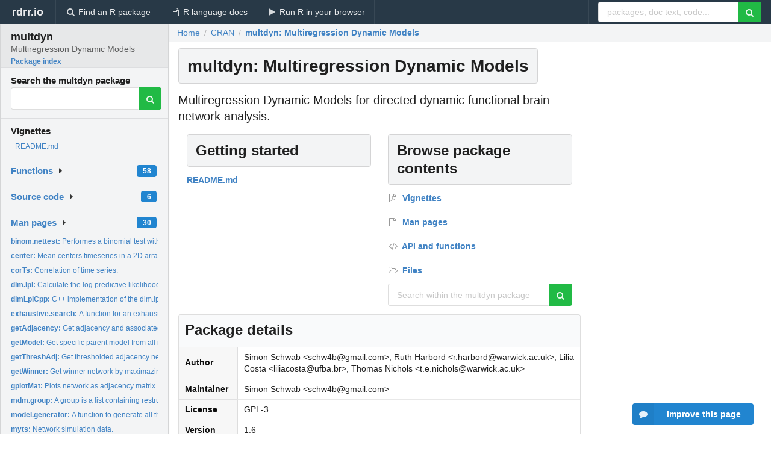

--- FILE ---
content_type: text/html; charset=utf-8
request_url: https://rdrr.io/cran/multdyn/
body_size: 24350
content:


<!DOCTYPE html>
<html lang="en">
  <head>
    <meta charset="utf-8">
    
    <script async src="https://www.googletagmanager.com/gtag/js?id=G-LRSBGK4Q35"></script>
<script>
  window.dataLayer = window.dataLayer || [];
  function gtag(){dataLayer.push(arguments);}
  gtag('js', new Date());

  gtag('config', 'G-LRSBGK4Q35');
</script>

    <meta http-equiv="X-UA-Compatible" content="IE=edge">
    <meta name="viewport" content="width=device-width, initial-scale=1, minimum-scale=1">
    <meta property="og:title" content="multdyn: Multiregression Dynamic Models version 1.6 from CRAN" />
    
      <meta name="description" content="Multiregression Dynamic Models for directed dynamic functional brain network analysis.">
      <meta property="og:description" content="Multiregression Dynamic Models for directed dynamic functional brain network analysis."/>
    

    <link rel="icon" href="/favicon.ico">

    <link rel="canonical" href="https://rdrr.io/cran/multdyn/" />

    <link rel="search" type="application/opensearchdescription+xml" title="R Package Documentation" href="/opensearch.xml" />

    <!-- Hello from va2  -->

    <title>multdyn: Multiregression Dynamic Models version 1.6 from CRAN</title>

    <!-- HTML5 shim and Respond.js IE8 support of HTML5 elements and media queries -->
    <!--[if lt IE 9]>
      <script src="https://oss.maxcdn.com/html5shiv/3.7.2/html5shiv.min.js"></script>
      <script src="https://oss.maxcdn.com/respond/1.4.2/respond.min.js"></script>
    <![endif]-->

    
      
      
<link rel="stylesheet" href="/static/CACHE/css/dd7eaddf7db3.css" type="text/css" />

    

    
  <script type="application/ld+json">
{
  "@context": "http://schema.org",
  "@type": "Article",
  "headline": "multdyn: Multiregression Dynamic Models",
  "datePublished": "2017-08-24T12:42:46+00:00",
  "dateModified": "2019-05-02T15:43:43.047450+00:00",
  "description": "Multiregression Dynamic Models for directed dynamic functional brain network analysis.",
  "author": {
    "@type": "Person",
    "name": "Simon Schwab \u003Cschw4b@gmail.com\u003E, Ruth Harbord \u003Cr.harbord@warwick.ac.uk\u003E,     Lilia Costa \u003Cliliacosta@ufba.br\u003E, Thomas Nichols \u003Ct.e.nichols@warwick.ac.uk\u003E"
  },
  "mainEntityOfPage": {
    "@type": "WebPage",
    "@id": "https://rdrr.io/cran/multdyn/"
  }
}
  </script>


    
  </head>

  <body>
    <div class="ui darkblue top fixed inverted menu" role="navigation" itemscope itemtype="http://www.schema.org/SiteNavigationElement" style="height: 40px; z-index: 1000;">
      <a class="ui header item " href="/">rdrr.io<!-- <small>R Package Documentation</small>--></a>
      <a class='ui item ' href="/find/" itemprop="url"><i class='search icon'></i><span itemprop="name">Find an R package</span></a>
      <a class='ui item ' href="/r/" itemprop="url"><i class='file text outline icon'></i> <span itemprop="name">R language docs</span></a>
      <a class='ui item ' href="/snippets/" itemprop="url"><i class='play icon'></i> <span itemprop="name">Run R in your browser</span></a>

      <div class='right menu'>
        <form class='item' method='GET' action='/search'>
          <div class='ui right action input'>
            <input type='text' placeholder='packages, doc text, code...' size='24' name='q'>
            <button type="submit" class="ui green icon button"><i class='search icon'></i></button>
          </div>
        </form>
      </div>
    </div>

    
  



<div style='width: 280px; top: 24px; position: absolute;' class='ui vertical menu only-desktop bg-grey'>
  <a class='header active item' href='/cran/multdyn/' style='padding-bottom: 4px'>
    <h3 class='ui header' style='margin-bottom: 4px'>
      multdyn
      <div class='sub header'>Multiregression Dynamic Models</div>
    </h3>
    <small style='padding: 0 0 16px 0px' class='fakelink'>Package index</small>
  </a>

  <form class='item' method='GET' action='/search'>
    <div class='sub header' style='margin-bottom: 4px'>Search the multdyn package</div>
    <div class='ui action input' style='padding-right: 32px'>
      <input type='hidden' name='package' value='multdyn'>
      <input type='hidden' name='repo' value='cran'>
      <input type='text' placeholder='' name='q'>
      <button type="submit" class="ui green icon button">
        <i class="search icon"></i>
      </button>
    </div>
  </form>

  
    <div class='header item' style='padding-bottom: 7px'>Vignettes</div>
    <small>
      <ul class='fakelist'>
        
          <li>
            <a href='/cran/multdyn/f/README.md'>
              README.md
              
            </a>
          </li>
        
      </ul>
    </small>
  

  <div class='ui floating dropdown item finder '>
  <b><a href='/cran/multdyn/api/'>Functions</a></b> <div class='ui blue label'>58</div>
  <i class='caret right icon'></i>
  
  
  
</div>

  <div class='ui floating dropdown item finder '>
  <b><a href='/cran/multdyn/f/'>Source code</a></b> <div class='ui blue label'>6</div>
  <i class='caret right icon'></i>
  
  
  
</div>

  <div class='ui floating dropdown item finder '>
  <b><a href='/cran/multdyn/man/'>Man pages</a></b> <div class='ui blue label'>30</div>
  <i class='caret right icon'></i>
  
    <small>
      <ul style='list-style-type: none; margin: 12px auto 0; line-height: 2.0; padding-left: 0px; padding-bottom: 8px;'>
        
          <li style='white-space: nowrap; text-overflow: clip; overflow: hidden;'><a href='/cran/multdyn/man/binom.nettest.html'><b>binom.nettest: </b>Performes a binomial test with FDR correction for network...</a></li>
        
          <li style='white-space: nowrap; text-overflow: clip; overflow: hidden;'><a href='/cran/multdyn/man/center.html'><b>center: </b>Mean centers timeseries in a 2D array timeseries x nodes,...</a></li>
        
          <li style='white-space: nowrap; text-overflow: clip; overflow: hidden;'><a href='/cran/multdyn/man/corTs.html'><b>corTs: </b>Correlation of time series.</a></li>
        
          <li style='white-space: nowrap; text-overflow: clip; overflow: hidden;'><a href='/cran/multdyn/man/dlm.lpl.html'><b>dlm.lpl: </b>Calculate the log predictive likelihood for a specified set...</a></li>
        
          <li style='white-space: nowrap; text-overflow: clip; overflow: hidden;'><a href='/cran/multdyn/man/dlmLplCpp.html'><b>dlmLplCpp: </b>C++ implementation of the dlm.lpl</a></li>
        
          <li style='white-space: nowrap; text-overflow: clip; overflow: hidden;'><a href='/cran/multdyn/man/exhaustive.search.html'><b>exhaustive.search: </b>A function for an exhaustive search, calculates the optimum...</a></li>
        
          <li style='white-space: nowrap; text-overflow: clip; overflow: hidden;'><a href='/cran/multdyn/man/getAdjacency.html'><b>getAdjacency: </b>Get adjacency and associated likelihoods (LPL) and disount...</a></li>
        
          <li style='white-space: nowrap; text-overflow: clip; overflow: hidden;'><a href='/cran/multdyn/man/getModel.html'><b>getModel: </b>Get specific parent model from all models.</a></li>
        
          <li style='white-space: nowrap; text-overflow: clip; overflow: hidden;'><a href='/cran/multdyn/man/getThreshAdj.html'><b>getThreshAdj: </b>Get thresholded adjacency network.</a></li>
        
          <li style='white-space: nowrap; text-overflow: clip; overflow: hidden;'><a href='/cran/multdyn/man/getWinner.html'><b>getWinner: </b>Get winner network by maximazing log predictive likelihood...</a></li>
        
          <li style='white-space: nowrap; text-overflow: clip; overflow: hidden;'><a href='/cran/multdyn/man/gplotMat.html'><b>gplotMat: </b>Plots network as adjacency matrix.</a></li>
        
          <li style='white-space: nowrap; text-overflow: clip; overflow: hidden;'><a href='/cran/multdyn/man/mdm.group.html'><b>mdm.group: </b>A group is a list containing restructured data from subejcts...</a></li>
        
          <li style='white-space: nowrap; text-overflow: clip; overflow: hidden;'><a href='/cran/multdyn/man/model.generator.html'><b>model.generator: </b>A function to generate all the possible models.</a></li>
        
          <li style='white-space: nowrap; text-overflow: clip; overflow: hidden;'><a href='/cran/multdyn/man/myts.html'><b>myts: </b>Network simulation data.</a></li>
        
          <li style='white-space: nowrap; text-overflow: clip; overflow: hidden;'><a href='/cran/multdyn/man/node.html'><b>node: </b>Runs exhaustive search on a single node and saves results in...</a></li>
        
          <li style='white-space: nowrap; text-overflow: clip; overflow: hidden;'><a href='/cran/multdyn/man/patel.html'><b>patel: </b>Patel.</a></li>
        
          <li style='white-space: nowrap; text-overflow: clip; overflow: hidden;'><a href='/cran/multdyn/man/patel.group.html'><b>patel.group: </b>A group is a list containing restructured data from subejcts...</a></li>
        
          <li style='white-space: nowrap; text-overflow: clip; overflow: hidden;'><a href='/cran/multdyn/man/perf.html'><b>perf: </b>Performance of estimates, such as sensitivity, specificity,...</a></li>
        
          <li style='white-space: nowrap; text-overflow: clip; overflow: hidden;'><a href='/cran/multdyn/man/perm.test.html'><b>perm.test: </b>Permutation test for Patel&#39;s kappa. Creates a distribution of...</a></li>
        
          <li style='white-space: nowrap; text-overflow: clip; overflow: hidden;'><a href='/cran/multdyn/man/priors.spec.html'><b>priors.spec: </b>Specify the priors. Without inputs, defaults will be used.</a></li>
        
          <li style='white-space: nowrap; text-overflow: clip; overflow: hidden;'><a href='/cran/multdyn/man/read.subject.html'><b>read.subject: </b>Reads single subject&#39;s network from txt files.</a></li>
        
          <li style='white-space: nowrap; text-overflow: clip; overflow: hidden;'><a href='/cran/multdyn/man/reshapeTs.html'><b>reshapeTs: </b>Reshapes a 2D concatenated time series into 3D according to...</a></li>
        
          <li style='white-space: nowrap; text-overflow: clip; overflow: hidden;'><a href='/cran/multdyn/man/rmdiag.html'><b>rmdiag: </b>Removes diagnoal from matrix with NAs.</a></li>
        
          <li style='white-space: nowrap; text-overflow: clip; overflow: hidden;'><a href='/cran/multdyn/man/rmna.html'><b>rmna: </b>Removes NAs from matrix.</a></li>
        
          <li style='white-space: nowrap; text-overflow: clip; overflow: hidden;'><a href='/cran/multdyn/man/scaleTs.html'><b>scaleTs: </b>Scaling data. Zero centers and scales the nodes (SD=1).</a></li>
        
          <li style='white-space: nowrap; text-overflow: clip; overflow: hidden;'><a href='/cran/multdyn/man/stepwise.backward.html'><b>stepwise.backward: </b>Stepise backward non-exhaustive greedy search, calculates the...</a></li>
        
          <li style='white-space: nowrap; text-overflow: clip; overflow: hidden;'><a href='/cran/multdyn/man/stepwise.combine.html'><b>stepwise.combine: </b>Stepise combine: combines the stepwise forward and the...</a></li>
        
          <li style='white-space: nowrap; text-overflow: clip; overflow: hidden;'><a href='/cran/multdyn/man/stepwise.forward.html'><b>stepwise.forward: </b>Stepise forward non-exhaustive greedy search, calculates the...</a></li>
        
          <li style='white-space: nowrap; text-overflow: clip; overflow: hidden;'><a href='/cran/multdyn/man/subject.html'><b>subject: </b>Estimate subject&#39;s full network: runs exhaustive search on...</a></li>
        
          <li style='white-space: nowrap; text-overflow: clip; overflow: hidden;'><a href='/cran/multdyn/man/utestdata.html'><b>utestdata: </b>Results from v.1.0 for unit tests.</a></li>
        
        <li style='padding-top: 4px; padding-bottom: 0;'><a href='/cran/multdyn/man/'><b>Browse all...</b></a></li>
      </ul>
    </small>
  
  
  
</div>


  

  
</div>



  <div class='desktop-pad' id='body-content'>
    <div class='ui fluid container bc-row'>
      <div class="ui breadcrumb" itemscope itemtype="http://schema.org/BreadcrumbList">
        <a class="section" href="/">Home</a>
        <div class='divider'> / </div>
        <span itemprop="itemListElement" itemscope itemtype="http://schema.org/ListItem">
          <a class='section' itemscope itemtype="http://schema.org/Thing" itemprop="item" id="https://rdrr.io/all/cran/" href="https://rdrr.io/all/cran/">
            <span itemprop="name">CRAN</span>
          </a>
          <meta itemprop="position" content="1" />
        </span>

        <div class='divider'> / </div>

        <span itemprop="itemListElement" itemscope itemtype="http://schema.org/ListItem">
          <a class='active section' itemscope itemtype="http://schema.org/Thing" itemprop="item" id="https://rdrr.io/cran/multdyn/" href="https://rdrr.io/cran/multdyn/">
            <span itemprop="name">multdyn: Multiregression Dynamic Models</span>
          </a>
          <meta itemprop="position" content="2" />
        </span>
      </div>
    </div>

    <div class='ui fluid container' style='padding: 0 16px'>
      <h1 class="ui block header fit-content">
        multdyn: Multiregression Dynamic Models
      </h1>

      <div class='only-desktop' style='float: right; width: 300px; height: 600px; padding-left: 8px;'>
        <ins class="adsbygoogle"
style="display:block;min-width:120px;max-width:300px;width:100%;height:600px"
data-ad-client="ca-pub-6535703173049909"
data-ad-slot="9724778181"
data-ad-format="vertical"></ins>
      </div>

      
        <p class='large text'>Multiregression Dynamic Models for directed dynamic functional brain network analysis.</p>
      

      <!-- citation goes here -->

      <div class='ui stackable equal width two column divided grid'>
        <div class='row'>
          <div class='mincolwidth column' style='padding-bottom: 16px'>
            <h2 class='ui block header' id='vignettes'>Getting started</h2>
            <div class='ui very relaxed list'>
              
                <a class='item' href="/cran/multdyn/f/README.md">
                  <b>
                    
                    README.md
                  </b>
                </a>
              
            </div>
          </div>

          <div class='mincolwidth column'>
            <h2 class='ui block header' id='vignettes'>Browse package contents</h2>
            <div class='ui very relaxed list'>
              <a class='item' href='#vignettes'><b><i class='file pdf outline icon'></i> Vignettes</b></a> 
              <a class='item' href='/cran/multdyn/man/'><b><i class='file outline icon'></i> Man pages</b></a> 
              <a class='item' href='/cran/multdyn/api/'><b><i class='code icon'></i> API and functions</b></a> 
              <a class='item' href='/cran/multdyn/f/'><b><i class='folder open outline icon'></i> Files</b></a>
            </div>

            <form class='ui form' method='GET' action='/search'>
              <input type='hidden' name='package' value='multdyn'>
              <input type='hidden' name='repo' value='cran'>
              <div class='field'>
                <div class='ui action input'>
                  <input type='text' placeholder='Search within the multdyn package' name='q'>
                  <button type="submit" class="ui green icon button">
                    <i class="search icon"></i>
                  </button>
                </div>
              </div>
            </form>
          </div>
        </div>
      </div>

      <table class='ui compact collapsing definition table'>
        <thead class='full-width'>
          <tr>
            <th colspan='2'><h2 class='ui header'>Package details</h2></th>
          </tr>
        </thead>
        <tbody>
          
            <tr><td>Author</td><td>Simon Schwab &lt;schw4b@gmail.com&gt;, Ruth Harbord &lt;r.harbord@warwick.ac.uk&gt;,
    Lilia Costa &lt;liliacosta@ufba.br&gt;, Thomas Nichols &lt;t.e.nichols@warwick.ac.uk&gt;</td></tr>
          
          
          
          <tr><td>Maintainer</td><td>Simon Schwab &lt;schw4b@gmail.com&gt;</td></tr>
          <tr><td>License</td><td>GPL-3</td></tr>
          <tr><td>Version</td><td>1.6</td></tr>
          
            <tr>
              <td>URL</td>
              <td>
                
                  <a href='https://github.com/schw4b/multdyn'>https://github.com/schw4b/multdyn</a>&emsp;
                
              </td>
            </tr>
          
          <tr><td>Package repository</td><td><a href='http://cran.r-project.org/web/packages/multdyn/index.html'>View on CRAN</a></td></tr>
          
            <tr>
              <td>Installation</td>
              <td>
                Install the latest version of this package by entering the following in R:
                <pre><code>install.packages(&quot;multdyn&quot;)</code></pre>
              </td>
            </tr>
          
        </tbody>
      </table>

      
  <h2 class='ui header'>Try the <a href="/cran/multdyn/">multdyn</a> package in your browser</h2>

  <div class='ui form'>
    <div class='field'>
      <textarea class="mousetrap snip-input" id="snip" rows='10' cols='80' style='width: 100%; font-size: 13px; font-family: Menlo,Monaco,Consolas,"Courier New",monospace !important' data-tag='snrub'>library(multdyn)

help(multdyn)</textarea>
    </div>
  </div>

  <div class='ui container'>
    <div class='column'>
      <button class='ui huge green fluid button snip-run' data-tag='snrub' type="button" id="run">Run</button>
    </div>
    <div class='column'>
      <p><strong>Any scripts or data that you put into this service are public.</strong></p>
    </div>

    <div class='ui icon warning message snip-spinner hidden' data-tag='snrub'>
      <i class='notched circle loading icon'></i>
      <div class='content'>
        <div class='header snip-status' data-tag='snrub'>Nothing</div>
      </div>
    </div>

    <pre class='highlight hidden snip-output' data-tag='snrub'></pre>
    <div class='snip-images hidden' data-tag='snrub'></div>
  </div>


      <small><a href="/cran/multdyn/">multdyn documentation</a> built on May 2, 2019, 3:43 p.m.</small>


      <div class='only-mobile ui fluid container' style='width: 320px; height: 100px; margin: 0px; text-align: center;'>
        <!-- rdrr-mobile-responsive -->
<ins class="adsbygoogle"
    style="display:block"
    data-ad-client="ca-pub-6535703173049909"
    data-ad-slot="4915028187"
    data-ad-format="auto"></ins>
      </div>
    </div>
    
    
<div class="ui inverted darkblue vertical footer segment" style='margin-top: 16px; padding: 32px;'>
  <div class="ui center aligned container">
    <div class="ui stackable inverted divided three column centered grid">
      <div class="five wide column">
        <h4 class="ui inverted header">R Package Documentation</h4>
        <div class='ui inverted link list'>
          <a class='item' href='/'>rdrr.io home</a>
          <a class='item' href='/r/'>R language documentation</a>
          <a class='item' href='/snippets/'>Run R code online</a>
        </div>
      </div>
      <div class="five wide column">
        <h4 class="ui inverted header">Browse R Packages</h4>
        <div class='ui inverted link list'>
          <a class='item' href='/all/cran/'>CRAN packages</a>
          <a class='item' href='/all/bioc/'>Bioconductor packages</a>
          <a class='item' href='/all/rforge/'>R-Forge packages</a>
          <a class='item' href='/all/github/'>GitHub packages</a>
        </div>
      </div>
      <div class="five wide column">
        <h4 class="ui inverted header">We want your feedback!</h4>
        <small>Note that we can't provide technical support on individual packages. You should contact the package authors for that.</small>
        <div class='ui inverted link list'>
          <a class='item' href="https://twitter.com/intent/tweet?screen_name=rdrrHQ">
            <div class='ui large icon label twitter-button-colour'>
              <i class='whiteish twitter icon'></i> Tweet to @rdrrHQ
            </div>
          </a>

          <a class='item' href="https://github.com/rdrr-io/rdrr-issues/issues">
            <div class='ui large icon label github-button-colour'>
              <i class='whiteish github icon'></i> GitHub issue tracker
            </div>
          </a>

          <a class='item' href="mailto:ian@mutexlabs.com">
            <div class='ui teal large icon label'>
              <i class='whiteish mail outline icon'></i> ian@mutexlabs.com
            </div>
          </a>

          <a class='item' href="https://ianhowson.com">
            <div class='ui inverted large image label'>
              <img class='ui avatar image' src='/static/images/ianhowson32.png'> <span class='whiteish'>Personal blog</span>
            </div>
          </a>
        </div>
      </div>
    </div>
  </div>

  
  <br />
  <div class='only-mobile' style='min-height: 120px'>
    &nbsp;
  </div>
</div>

  </div>


    <!-- suggestions button -->
    <div style='position: fixed; bottom: 2%; right: 2%; z-index: 1000;'>
      <div class="ui raised segment surveyPopup" style='display:none'>
  <div class="ui large header">What can we improve?</div>

  <div class='content'>
    <div class="ui form">
      <div class="field">
        <button class='ui fluid button surveyReasonButton'>The page or its content looks wrong</button>
      </div>

      <div class="field">
        <button class='ui fluid button surveyReasonButton'>I can't find what I'm looking for</button>
      </div>

      <div class="field">
        <button class='ui fluid button surveyReasonButton'>I have a suggestion</button>
      </div>

      <div class="field">
        <button class='ui fluid button surveyReasonButton'>Other</button>
      </div>

      <div class="field">
        <label>Extra info (optional)</label>
        <textarea class='surveyText' rows='3' placeholder="Please enter more detail, if you like. Leave your email address if you'd like us to get in contact with you."></textarea>
      </div>

      <div class='ui error message surveyError' style='display: none'></div>

      <button class='ui large fluid green disabled button surveySubmitButton'>Submit</button>
    </div>
  </div>
</div>

      <button class='ui blue labeled icon button surveyButton only-desktop' style='display: none; float: right;'><i class="comment icon"></i> Improve this page</button>
      
    </div>

    
      <script async src="//pagead2.googlesyndication.com/pagead/js/adsbygoogle.js"></script>
    

    
  


    <div class="ui modal snippetsModal">
  <div class="header">
    Embedding an R snippet on your website
  </div>
  <div class="content">
    <div class="description">
      <p>Add the following code to your website.</p>

      <p>
        <textarea class='codearea snippetEmbedCode' rows='5' style="font-family: Consolas,Monaco,'Andale Mono',monospace;">REMOVE THIS</textarea>
        <button class='ui blue button copyButton' data-clipboard-target='.snippetEmbedCode'>Copy to clipboard</button>
      </p>

      <p>For more information on customizing the embed code, read <a href='/snippets/embedding/'>Embedding Snippets</a>.</p>
    </div>
  </div>
  <div class="actions">
    <div class="ui button">Close</div>
  </div>
</div>

    
    <script type="text/javascript" src="/static/CACHE/js/73d0b6f91493.js"></script>

    
    <script type="text/javascript" src="/static/CACHE/js/484b2a9a799d.js"></script>

    
    <script type="text/javascript" src="/static/CACHE/js/4f8010c72628.js"></script>

    
  

<script type="text/javascript">$(document).ready(function(){$('.snip-run').click(runClicked);var key='ctrl+enter';var txt=' (Ctrl-Enter)';if(navigator&&navigator.platform&&navigator.platform.startsWith&&navigator.platform.startsWith('Mac')){key='command+enter';txt=' (Cmd-Enter)';}
$('.snip-run').text('Run '+txt);Mousetrap.bind(key,function(e){if($('.snip-run').hasClass('disabled')){return;}
var faketarget=$('.snip-run')[0]
runClicked({currentTarget:faketarget});});});</script>



    
  
<link rel="stylesheet" href="/static/CACHE/css/dd7eaddf7db3.css" type="text/css" />



    <link rel="stylesheet" href="//fonts.googleapis.com/css?family=Open+Sans:400,400italic,600,600italic,800,800italic">
    <link rel="stylesheet" href="//fonts.googleapis.com/css?family=Oswald:400,300,700">
  </body>
</html>


--- FILE ---
content_type: text/html; charset=utf-8
request_url: https://www.google.com/recaptcha/api2/aframe
body_size: 268
content:
<!DOCTYPE HTML><html><head><meta http-equiv="content-type" content="text/html; charset=UTF-8"></head><body><script nonce="xM28x9LBnDJQCcM3mo1BZA">/** Anti-fraud and anti-abuse applications only. See google.com/recaptcha */ try{var clients={'sodar':'https://pagead2.googlesyndication.com/pagead/sodar?'};window.addEventListener("message",function(a){try{if(a.source===window.parent){var b=JSON.parse(a.data);var c=clients[b['id']];if(c){var d=document.createElement('img');d.src=c+b['params']+'&rc='+(localStorage.getItem("rc::a")?sessionStorage.getItem("rc::b"):"");window.document.body.appendChild(d);sessionStorage.setItem("rc::e",parseInt(sessionStorage.getItem("rc::e")||0)+1);localStorage.setItem("rc::h",'1768984893467');}}}catch(b){}});window.parent.postMessage("_grecaptcha_ready", "*");}catch(b){}</script></body></html>